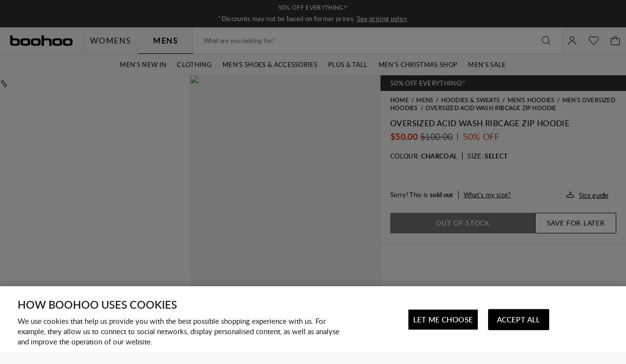

--- FILE ---
content_type: text/javascript; charset=utf-8
request_url: https://e.cquotient.com/recs/bbdt-boohoo-NA/viewed-recently?callback=CQuotient._callback2&_=1763587483750&_device=mac&userId=&cookieId=abl5slan2ipFRhmQ6t2J9sEyA4&emailId=&anchors=id%3A%3A%7C%7Csku%3A%3A%7C%7Ctype%3A%3A%7C%7Calt_id%3A%3A&slotId=recently-viewed-pdp&slotConfigId=pdp-recently-viewed-einstein&slotConfigTemplate=slots%2Frecommendation%2FeinsteinRecentlyViewed.isml&ccver=1.03&realm=BBDT&siteId=boohoo-NA&instanceType=prd&v=v3.1.3&json=%7B%22userId%22%3A%22%22%2C%22cookieId%22%3A%22abl5slan2ipFRhmQ6t2J9sEyA4%22%2C%22emailId%22%3A%22%22%2C%22anchors%22%3A%5B%7B%22id%22%3A%22%22%2C%22sku%22%3A%22%22%2C%22type%22%3A%22%22%2C%22alt_id%22%3A%22%22%7D%5D%2C%22slotId%22%3A%22recently-viewed-pdp%22%2C%22slotConfigId%22%3A%22pdp-recently-viewed-einstein%22%2C%22slotConfigTemplate%22%3A%22slots%2Frecommendation%2FeinsteinRecentlyViewed.isml%22%2C%22ccver%22%3A%221.03%22%2C%22realm%22%3A%22BBDT%22%2C%22siteId%22%3A%22boohoo-NA%22%2C%22instanceType%22%3A%22prd%22%2C%22v%22%3A%22v3.1.3%22%7D
body_size: 77
content:
/**/ typeof CQuotient._callback2 === 'function' && CQuotient._callback2({"viewed-recently":{"displayMessage":"viewed-recently","recs":[],"recoUUID":"8ace69b0-560c-49f3-8c50-144c384d963a"}});

--- FILE ---
content_type: text/javascript; charset=utf-8
request_url: https://e.cquotient.com/recs/bbdt-boohoo-NA/ML-Engine?callback=CQuotient._callback0&_=1763587483745&_device=mac&userId=&cookieId=abl5slan2ipFRhmQ6t2J9sEyA4&emailId=&anchors=id%3A%3A%7C%7Csku%3A%3A%7C%7Ctype%3A%3A%7C%7Calt_id%3A%3A&slotId=category-recommendations-pdp&slotConfigId=PDP_Einstein_Recommendations&slotConfigTemplate=slots%2Frecommendation%2Fpredictiverecommendations.isml&ccver=1.03&realm=BBDT&siteId=boohoo-NA&instanceType=prd&v=v3.1.3&json=%7B%22userId%22%3A%22%22%2C%22cookieId%22%3A%22abl5slan2ipFRhmQ6t2J9sEyA4%22%2C%22emailId%22%3A%22%22%2C%22anchors%22%3A%5B%7B%22id%22%3A%22%22%2C%22sku%22%3A%22%22%2C%22type%22%3A%22%22%2C%22alt_id%22%3A%22%22%7D%5D%2C%22slotId%22%3A%22category-recommendations-pdp%22%2C%22slotConfigId%22%3A%22PDP_Einstein_Recommendations%22%2C%22slotConfigTemplate%22%3A%22slots%2Frecommendation%2Fpredictiverecommendations.isml%22%2C%22ccver%22%3A%221.03%22%2C%22realm%22%3A%22BBDT%22%2C%22siteId%22%3A%22boohoo-NA%22%2C%22instanceType%22%3A%22prd%22%2C%22v%22%3A%22v3.1.3%22%7D
body_size: 66
content:
/**/ typeof CQuotient._callback0 === 'function' && CQuotient._callback0({"ML-Engine":{"displayMessage":"ML-Engine","recs":[],"recoUUID":"59191c36-4be9-47fe-855b-75da5ce610e3"}});

--- FILE ---
content_type: text/javascript; charset=utf-8
request_url: https://e.cquotient.com/recs/bbdt-boohoo-NA/Trending-Now?callback=CQuotient._callback1&_=1763587483748&_device=mac&userId=&cookieId=abl5slan2ipFRhmQ6t2J9sEyA4&emailId=&anchors=id%3A%3A%7C%7Csku%3A%3A%7C%7Ctype%3A%3A%7C%7Calt_id%3A%3A&slotId=einstein-complete-the-look-pdp&slotConfigId=PDP-Recs-Trending-2024&slotConfigTemplate=slots%2Frecommendation%2Fpredictiverecommendations.isml&ccver=1.03&realm=BBDT&siteId=boohoo-NA&instanceType=prd&v=v3.1.3&json=%7B%22userId%22%3A%22%22%2C%22cookieId%22%3A%22abl5slan2ipFRhmQ6t2J9sEyA4%22%2C%22emailId%22%3A%22%22%2C%22anchors%22%3A%5B%7B%22id%22%3A%22%22%2C%22sku%22%3A%22%22%2C%22type%22%3A%22%22%2C%22alt_id%22%3A%22%22%7D%5D%2C%22slotId%22%3A%22einstein-complete-the-look-pdp%22%2C%22slotConfigId%22%3A%22PDP-Recs-Trending-2024%22%2C%22slotConfigTemplate%22%3A%22slots%2Frecommendation%2Fpredictiverecommendations.isml%22%2C%22ccver%22%3A%221.03%22%2C%22realm%22%3A%22BBDT%22%2C%22siteId%22%3A%22boohoo-NA%22%2C%22instanceType%22%3A%22prd%22%2C%22v%22%3A%22v3.1.3%22%7D
body_size: 1254
content:
/**/ typeof CQuotient._callback1 === 'function' && CQuotient._callback1({"Trending-Now":{"displayMessage":"Trending-Now","recs":[{"id":"HZZ24678","product_name":"Double Layer Slinky Cut Out One Shoulder Bodysuit","image_url":"http://mediahub.boohoo.com/hzz24678_white_xl_1","product_url":"https://us.boohoo.com/double-layer-slinky-cut-out-one-shoulder-bodysuit/HZZ24678.html"},{"id":"HZZ24162","product_name":"Plus Bardot Long Sleeve Asymmetric Hem Maxi Dress","image_url":"http://mediahub.boohoo.com/hzz24162_brown_xl_1","product_url":"https://us.boohoo.com/plus-bardot-long-sleeve-asymmetric-hem-maxi-dress/HZZ24162.html"},{"id":"HZZ25034","product_name":"Plus Bengaline Split Aline Skirt","image_url":"http://mediahub.boohoo.com/hzz25034_black_xl","product_url":"https://us.boohoo.com/plus-bengaline-split-aline-skirt/HZZ25034.html"},{"id":"HZZ12903","product_name":"Snake Print Faux Leather Jacket","image_url":"http://mediahub.boohoo.com/hzz12903_grey_xl","product_url":"https://us.boohoo.com/snake-print-faux-leather-jacket/HZZ12903.html"},{"id":"HZZ19392","product_name":"Long Sleeve Square Neck Full Skirt Mini Dress","image_url":"http://mediahub.boohoo.com/hzz19392_black_xl_3","product_url":"https://us.boohoo.com/long-sleeve-square-neck-full-skirt-mini-dress/HZZ19392.html"},{"id":"HZZ25130","product_name":"Collared Bomber Jacket","image_url":"http://mediahub.boohoo.com/hzz25130_ash grey_xl","product_url":"https://us.boohoo.com/collared-bomber-jacket/HZZ25130.html"},{"id":"GZZ98585","product_name":"Super Soft Racer Neck Maxi Dress","image_url":"http://mediahub.boohoo.com/gzz98585_black_xl_2","product_url":"https://us.boohoo.com/super-soft-racer-neck-maxi-dress/GZZ98585.html"},{"id":"HZZ22085","product_name":"Chiffon Ruffle Godet Hem Playsuit","image_url":"http://mediahub.boohoo.com/hzz22085_black_xl_1","product_url":"https://us.boohoo.com/chiffon-ruffle-godet-hem-playsuit/HZZ22085.html"},{"id":"HZZ25738","product_name":"Textured Pleat Detail Wide Leg Trouser","image_url":"http://mediahub.boohoo.com/hzz25738_khaki_xl","product_url":"https://us.boohoo.com/textured-pleat-detail-wide-leg-trouser/HZZ25738.html"},{"id":"HZZ23993","product_name":"Waffle Button Front Scoop Neck Top","image_url":"http://mediahub.boohoo.com/hzz23993_grey_xl","product_url":"https://us.boohoo.com/waffle-button-front-scoop-neck-top/HZZ23993.html"},{"id":"HZZ22469","product_name":"Plus Hook And Eye Waistcoat","image_url":"http://mediahub.boohoo.com/hzz22469_lemon_xl_3","product_url":"https://us.boohoo.com/plus-hook-and-eye-waistcoat/HZZ22469.html"},{"id":"HZZ13226","product_name":"Petite Swimwear Essentials Leopard High Waist Brief","image_url":"http://mediahub.boohoo.com/hzz13226_brown_xl_1","product_url":"https://us.boohoo.com/petite-swimwear-essentials-leopard-high-waist-brief/HZZ13226.html"},{"id":"HZZ22270","product_name":"Premium Satin High Neck Volume Midaxi Dress","image_url":"http://mediahub.boohoo.com/hzz22270_soft pink_xl_1","product_url":"https://us.boohoo.com/premium-satin-high-neck-volume-midaxi-dress/HZZ22270.html"},{"id":"HZZ21951","product_name":"Cotton Poplin Smock Dress","image_url":"http://mediahub.boohoo.com/hzz21951_pink_xl_1","product_url":"https://us.boohoo.com/cotton-poplin-smock-dress/HZZ21951.html"},{"id":"HZZ13257","product_name":"Petite Swimwear Essentials Crop Bikini Top","image_url":"http://mediahub.boohoo.com/hzz13257_chocolate_xl","product_url":"https://us.boohoo.com/petite-swimwear-essentials-crop-bikini-top/HZZ13257.html"},{"id":"HZZ20839","product_name":"Stripe Crochet Beach Maxi Dress","image_url":"http://mediahub.boohoo.com/hzz20839_neutral_xl","product_url":"https://us.boohoo.com/stripe-crochet-beach-maxi-dress/HZZ20839.html"},{"id":"HZZ19788","product_name":"Petite Comfort Stretch High Waist Straight Leg Jean","image_url":"http://mediahub.boohoo.com/hzz19788_bleached blue_xl","product_url":"https://us.boohoo.com/petite-comfort-stretch-high-waist-straight-leg-jean-/HZZ19788.html"},{"id":"HZZ13273","product_name":"Petite Swimwear Essentials Square Neck Swimsuit","image_url":"http://mediahub.boohoo.com/hzz13273_chocolate_xl","product_url":"https://us.boohoo.com/petite-swimwear-essentials-square-neck-swimsuit/HZZ13273.html"},{"id":"HZZ06699","product_name":"Tall Brushed Low Back Oversized Sweater Dress","image_url":"http://mediahub.boohoo.com/hzz06699_black_xl_2","product_url":"https://us.boohoo.com/womens/tall-clothing/dresses/HZZ06699.html"},{"id":"HZZ32499","product_name":"Bengaline Buckle Detail Bandeau Top","image_url":"http://mediahub.boohoo.com/hzz32499_black_xl_3","product_url":"https://us.boohoo.com/bengaline-buckle-detail-bandeau-top/HZZ32499.html"}],"recoUUID":"a55f50a7-43ae-457b-aad8-8be7c63a12d3"}});